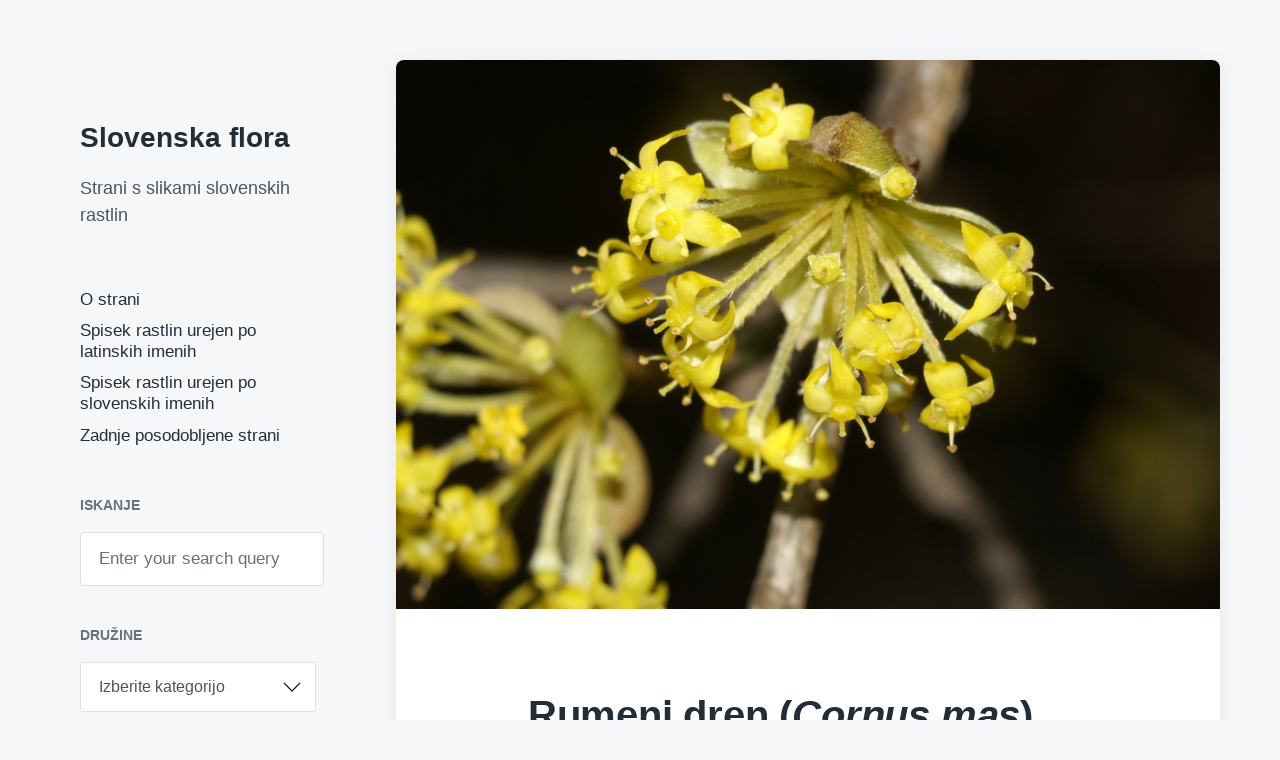

--- FILE ---
content_type: text/html; charset=UTF-8
request_url: https://tecen.si/cornus-mas/
body_size: 64301
content:
<!DOCTYPE html>


<html class="no-js" lang="sl-SI">

	<head>

		<meta http-equiv="content-type" content="text/html" charset="UTF-8" />
		<meta name="viewport" content="width=device-width, initial-scale=1.0" >

		<link rel="profile" href="http://gmpg.org/xfn/11">

		<title>Rumeni dren (Cornus mas) &#8211; Slovenska flora</title>
<meta name='robots' content='max-image-preview:large' />
	<style>img:is([sizes="auto" i], [sizes^="auto," i]) { contain-intrinsic-size: 3000px 1500px }</style>
	<link rel="alternate" type="application/rss+xml" title="Slovenska flora &raquo; Vir" href="https://tecen.si/feed/" />
<link rel="alternate" type="application/rss+xml" title="Slovenska flora &raquo; Vir komentarjev" href="https://tecen.si/comments/feed/" />
<link rel="alternate" type="application/rss+xml" title="Slovenska flora &raquo; Rumeni dren (Cornus mas) Vir komentarjev" href="https://tecen.si/cornus-mas/feed/" />
<script type="text/javascript">
/* <![CDATA[ */
window._wpemojiSettings = {"baseUrl":"https:\/\/s.w.org\/images\/core\/emoji\/16.0.1\/72x72\/","ext":".png","svgUrl":"https:\/\/s.w.org\/images\/core\/emoji\/16.0.1\/svg\/","svgExt":".svg","source":{"concatemoji":"https:\/\/tecen.si\/wp-includes\/js\/wp-emoji-release.min.js?ver=6.8.3"}};
/*! This file is auto-generated */
!function(s,n){var o,i,e;function c(e){try{var t={supportTests:e,timestamp:(new Date).valueOf()};sessionStorage.setItem(o,JSON.stringify(t))}catch(e){}}function p(e,t,n){e.clearRect(0,0,e.canvas.width,e.canvas.height),e.fillText(t,0,0);var t=new Uint32Array(e.getImageData(0,0,e.canvas.width,e.canvas.height).data),a=(e.clearRect(0,0,e.canvas.width,e.canvas.height),e.fillText(n,0,0),new Uint32Array(e.getImageData(0,0,e.canvas.width,e.canvas.height).data));return t.every(function(e,t){return e===a[t]})}function u(e,t){e.clearRect(0,0,e.canvas.width,e.canvas.height),e.fillText(t,0,0);for(var n=e.getImageData(16,16,1,1),a=0;a<n.data.length;a++)if(0!==n.data[a])return!1;return!0}function f(e,t,n,a){switch(t){case"flag":return n(e,"\ud83c\udff3\ufe0f\u200d\u26a7\ufe0f","\ud83c\udff3\ufe0f\u200b\u26a7\ufe0f")?!1:!n(e,"\ud83c\udde8\ud83c\uddf6","\ud83c\udde8\u200b\ud83c\uddf6")&&!n(e,"\ud83c\udff4\udb40\udc67\udb40\udc62\udb40\udc65\udb40\udc6e\udb40\udc67\udb40\udc7f","\ud83c\udff4\u200b\udb40\udc67\u200b\udb40\udc62\u200b\udb40\udc65\u200b\udb40\udc6e\u200b\udb40\udc67\u200b\udb40\udc7f");case"emoji":return!a(e,"\ud83e\udedf")}return!1}function g(e,t,n,a){var r="undefined"!=typeof WorkerGlobalScope&&self instanceof WorkerGlobalScope?new OffscreenCanvas(300,150):s.createElement("canvas"),o=r.getContext("2d",{willReadFrequently:!0}),i=(o.textBaseline="top",o.font="600 32px Arial",{});return e.forEach(function(e){i[e]=t(o,e,n,a)}),i}function t(e){var t=s.createElement("script");t.src=e,t.defer=!0,s.head.appendChild(t)}"undefined"!=typeof Promise&&(o="wpEmojiSettingsSupports",i=["flag","emoji"],n.supports={everything:!0,everythingExceptFlag:!0},e=new Promise(function(e){s.addEventListener("DOMContentLoaded",e,{once:!0})}),new Promise(function(t){var n=function(){try{var e=JSON.parse(sessionStorage.getItem(o));if("object"==typeof e&&"number"==typeof e.timestamp&&(new Date).valueOf()<e.timestamp+604800&&"object"==typeof e.supportTests)return e.supportTests}catch(e){}return null}();if(!n){if("undefined"!=typeof Worker&&"undefined"!=typeof OffscreenCanvas&&"undefined"!=typeof URL&&URL.createObjectURL&&"undefined"!=typeof Blob)try{var e="postMessage("+g.toString()+"("+[JSON.stringify(i),f.toString(),p.toString(),u.toString()].join(",")+"));",a=new Blob([e],{type:"text/javascript"}),r=new Worker(URL.createObjectURL(a),{name:"wpTestEmojiSupports"});return void(r.onmessage=function(e){c(n=e.data),r.terminate(),t(n)})}catch(e){}c(n=g(i,f,p,u))}t(n)}).then(function(e){for(var t in e)n.supports[t]=e[t],n.supports.everything=n.supports.everything&&n.supports[t],"flag"!==t&&(n.supports.everythingExceptFlag=n.supports.everythingExceptFlag&&n.supports[t]);n.supports.everythingExceptFlag=n.supports.everythingExceptFlag&&!n.supports.flag,n.DOMReady=!1,n.readyCallback=function(){n.DOMReady=!0}}).then(function(){return e}).then(function(){var e;n.supports.everything||(n.readyCallback(),(e=n.source||{}).concatemoji?t(e.concatemoji):e.wpemoji&&e.twemoji&&(t(e.twemoji),t(e.wpemoji)))}))}((window,document),window._wpemojiSettings);
/* ]]> */
</script>
<style id='wp-emoji-styles-inline-css' type='text/css'>

	img.wp-smiley, img.emoji {
		display: inline !important;
		border: none !important;
		box-shadow: none !important;
		height: 1em !important;
		width: 1em !important;
		margin: 0 0.07em !important;
		vertical-align: -0.1em !important;
		background: none !important;
		padding: 0 !important;
	}
</style>
<link rel='stylesheet' id='wp-block-library-css' href='https://tecen.si/wp-includes/css/dist/block-library/style.min.css?ver=6.8.3' type='text/css' media='all' />
<style id='classic-theme-styles-inline-css' type='text/css'>
/*! This file is auto-generated */
.wp-block-button__link{color:#fff;background-color:#32373c;border-radius:9999px;box-shadow:none;text-decoration:none;padding:calc(.667em + 2px) calc(1.333em + 2px);font-size:1.125em}.wp-block-file__button{background:#32373c;color:#fff;text-decoration:none}
</style>
<style id='global-styles-inline-css' type='text/css'>
:root{--wp--preset--aspect-ratio--square: 1;--wp--preset--aspect-ratio--4-3: 4/3;--wp--preset--aspect-ratio--3-4: 3/4;--wp--preset--aspect-ratio--3-2: 3/2;--wp--preset--aspect-ratio--2-3: 2/3;--wp--preset--aspect-ratio--16-9: 16/9;--wp--preset--aspect-ratio--9-16: 9/16;--wp--preset--color--black: #232D37;--wp--preset--color--cyan-bluish-gray: #abb8c3;--wp--preset--color--white: #FFF;--wp--preset--color--pale-pink: #f78da7;--wp--preset--color--vivid-red: #cf2e2e;--wp--preset--color--luminous-vivid-orange: #ff6900;--wp--preset--color--luminous-vivid-amber: #fcb900;--wp--preset--color--light-green-cyan: #7bdcb5;--wp--preset--color--vivid-green-cyan: #00d084;--wp--preset--color--pale-cyan-blue: #8ed1fc;--wp--preset--color--vivid-cyan-blue: #0693e3;--wp--preset--color--vivid-purple: #9b51e0;--wp--preset--color--darkest-gray: #4B555F;--wp--preset--color--darker-gray: #69737D;--wp--preset--color--gray: #9BA5AF;--wp--preset--color--light-gray: #DCDFE2;--wp--preset--color--lightest-gray: #E6E9EC;--wp--preset--gradient--vivid-cyan-blue-to-vivid-purple: linear-gradient(135deg,rgba(6,147,227,1) 0%,rgb(155,81,224) 100%);--wp--preset--gradient--light-green-cyan-to-vivid-green-cyan: linear-gradient(135deg,rgb(122,220,180) 0%,rgb(0,208,130) 100%);--wp--preset--gradient--luminous-vivid-amber-to-luminous-vivid-orange: linear-gradient(135deg,rgba(252,185,0,1) 0%,rgba(255,105,0,1) 100%);--wp--preset--gradient--luminous-vivid-orange-to-vivid-red: linear-gradient(135deg,rgba(255,105,0,1) 0%,rgb(207,46,46) 100%);--wp--preset--gradient--very-light-gray-to-cyan-bluish-gray: linear-gradient(135deg,rgb(238,238,238) 0%,rgb(169,184,195) 100%);--wp--preset--gradient--cool-to-warm-spectrum: linear-gradient(135deg,rgb(74,234,220) 0%,rgb(151,120,209) 20%,rgb(207,42,186) 40%,rgb(238,44,130) 60%,rgb(251,105,98) 80%,rgb(254,248,76) 100%);--wp--preset--gradient--blush-light-purple: linear-gradient(135deg,rgb(255,206,236) 0%,rgb(152,150,240) 100%);--wp--preset--gradient--blush-bordeaux: linear-gradient(135deg,rgb(254,205,165) 0%,rgb(254,45,45) 50%,rgb(107,0,62) 100%);--wp--preset--gradient--luminous-dusk: linear-gradient(135deg,rgb(255,203,112) 0%,rgb(199,81,192) 50%,rgb(65,88,208) 100%);--wp--preset--gradient--pale-ocean: linear-gradient(135deg,rgb(255,245,203) 0%,rgb(182,227,212) 50%,rgb(51,167,181) 100%);--wp--preset--gradient--electric-grass: linear-gradient(135deg,rgb(202,248,128) 0%,rgb(113,206,126) 100%);--wp--preset--gradient--midnight: linear-gradient(135deg,rgb(2,3,129) 0%,rgb(40,116,252) 100%);--wp--preset--font-size--small: 16px;--wp--preset--font-size--medium: 20px;--wp--preset--font-size--large: 24px;--wp--preset--font-size--x-large: 42px;--wp--preset--font-size--normal: 19px;--wp--preset--font-size--larger: 32px;--wp--preset--spacing--20: 0.44rem;--wp--preset--spacing--30: 0.67rem;--wp--preset--spacing--40: 1rem;--wp--preset--spacing--50: 1.5rem;--wp--preset--spacing--60: 2.25rem;--wp--preset--spacing--70: 3.38rem;--wp--preset--spacing--80: 5.06rem;--wp--preset--shadow--natural: 6px 6px 9px rgba(0, 0, 0, 0.2);--wp--preset--shadow--deep: 12px 12px 50px rgba(0, 0, 0, 0.4);--wp--preset--shadow--sharp: 6px 6px 0px rgba(0, 0, 0, 0.2);--wp--preset--shadow--outlined: 6px 6px 0px -3px rgba(255, 255, 255, 1), 6px 6px rgba(0, 0, 0, 1);--wp--preset--shadow--crisp: 6px 6px 0px rgba(0, 0, 0, 1);}:where(.is-layout-flex){gap: 0.5em;}:where(.is-layout-grid){gap: 0.5em;}body .is-layout-flex{display: flex;}.is-layout-flex{flex-wrap: wrap;align-items: center;}.is-layout-flex > :is(*, div){margin: 0;}body .is-layout-grid{display: grid;}.is-layout-grid > :is(*, div){margin: 0;}:where(.wp-block-columns.is-layout-flex){gap: 2em;}:where(.wp-block-columns.is-layout-grid){gap: 2em;}:where(.wp-block-post-template.is-layout-flex){gap: 1.25em;}:where(.wp-block-post-template.is-layout-grid){gap: 1.25em;}.has-black-color{color: var(--wp--preset--color--black) !important;}.has-cyan-bluish-gray-color{color: var(--wp--preset--color--cyan-bluish-gray) !important;}.has-white-color{color: var(--wp--preset--color--white) !important;}.has-pale-pink-color{color: var(--wp--preset--color--pale-pink) !important;}.has-vivid-red-color{color: var(--wp--preset--color--vivid-red) !important;}.has-luminous-vivid-orange-color{color: var(--wp--preset--color--luminous-vivid-orange) !important;}.has-luminous-vivid-amber-color{color: var(--wp--preset--color--luminous-vivid-amber) !important;}.has-light-green-cyan-color{color: var(--wp--preset--color--light-green-cyan) !important;}.has-vivid-green-cyan-color{color: var(--wp--preset--color--vivid-green-cyan) !important;}.has-pale-cyan-blue-color{color: var(--wp--preset--color--pale-cyan-blue) !important;}.has-vivid-cyan-blue-color{color: var(--wp--preset--color--vivid-cyan-blue) !important;}.has-vivid-purple-color{color: var(--wp--preset--color--vivid-purple) !important;}.has-black-background-color{background-color: var(--wp--preset--color--black) !important;}.has-cyan-bluish-gray-background-color{background-color: var(--wp--preset--color--cyan-bluish-gray) !important;}.has-white-background-color{background-color: var(--wp--preset--color--white) !important;}.has-pale-pink-background-color{background-color: var(--wp--preset--color--pale-pink) !important;}.has-vivid-red-background-color{background-color: var(--wp--preset--color--vivid-red) !important;}.has-luminous-vivid-orange-background-color{background-color: var(--wp--preset--color--luminous-vivid-orange) !important;}.has-luminous-vivid-amber-background-color{background-color: var(--wp--preset--color--luminous-vivid-amber) !important;}.has-light-green-cyan-background-color{background-color: var(--wp--preset--color--light-green-cyan) !important;}.has-vivid-green-cyan-background-color{background-color: var(--wp--preset--color--vivid-green-cyan) !important;}.has-pale-cyan-blue-background-color{background-color: var(--wp--preset--color--pale-cyan-blue) !important;}.has-vivid-cyan-blue-background-color{background-color: var(--wp--preset--color--vivid-cyan-blue) !important;}.has-vivid-purple-background-color{background-color: var(--wp--preset--color--vivid-purple) !important;}.has-black-border-color{border-color: var(--wp--preset--color--black) !important;}.has-cyan-bluish-gray-border-color{border-color: var(--wp--preset--color--cyan-bluish-gray) !important;}.has-white-border-color{border-color: var(--wp--preset--color--white) !important;}.has-pale-pink-border-color{border-color: var(--wp--preset--color--pale-pink) !important;}.has-vivid-red-border-color{border-color: var(--wp--preset--color--vivid-red) !important;}.has-luminous-vivid-orange-border-color{border-color: var(--wp--preset--color--luminous-vivid-orange) !important;}.has-luminous-vivid-amber-border-color{border-color: var(--wp--preset--color--luminous-vivid-amber) !important;}.has-light-green-cyan-border-color{border-color: var(--wp--preset--color--light-green-cyan) !important;}.has-vivid-green-cyan-border-color{border-color: var(--wp--preset--color--vivid-green-cyan) !important;}.has-pale-cyan-blue-border-color{border-color: var(--wp--preset--color--pale-cyan-blue) !important;}.has-vivid-cyan-blue-border-color{border-color: var(--wp--preset--color--vivid-cyan-blue) !important;}.has-vivid-purple-border-color{border-color: var(--wp--preset--color--vivid-purple) !important;}.has-vivid-cyan-blue-to-vivid-purple-gradient-background{background: var(--wp--preset--gradient--vivid-cyan-blue-to-vivid-purple) !important;}.has-light-green-cyan-to-vivid-green-cyan-gradient-background{background: var(--wp--preset--gradient--light-green-cyan-to-vivid-green-cyan) !important;}.has-luminous-vivid-amber-to-luminous-vivid-orange-gradient-background{background: var(--wp--preset--gradient--luminous-vivid-amber-to-luminous-vivid-orange) !important;}.has-luminous-vivid-orange-to-vivid-red-gradient-background{background: var(--wp--preset--gradient--luminous-vivid-orange-to-vivid-red) !important;}.has-very-light-gray-to-cyan-bluish-gray-gradient-background{background: var(--wp--preset--gradient--very-light-gray-to-cyan-bluish-gray) !important;}.has-cool-to-warm-spectrum-gradient-background{background: var(--wp--preset--gradient--cool-to-warm-spectrum) !important;}.has-blush-light-purple-gradient-background{background: var(--wp--preset--gradient--blush-light-purple) !important;}.has-blush-bordeaux-gradient-background{background: var(--wp--preset--gradient--blush-bordeaux) !important;}.has-luminous-dusk-gradient-background{background: var(--wp--preset--gradient--luminous-dusk) !important;}.has-pale-ocean-gradient-background{background: var(--wp--preset--gradient--pale-ocean) !important;}.has-electric-grass-gradient-background{background: var(--wp--preset--gradient--electric-grass) !important;}.has-midnight-gradient-background{background: var(--wp--preset--gradient--midnight) !important;}.has-small-font-size{font-size: var(--wp--preset--font-size--small) !important;}.has-medium-font-size{font-size: var(--wp--preset--font-size--medium) !important;}.has-large-font-size{font-size: var(--wp--preset--font-size--large) !important;}.has-x-large-font-size{font-size: var(--wp--preset--font-size--x-large) !important;}
:where(.wp-block-post-template.is-layout-flex){gap: 1.25em;}:where(.wp-block-post-template.is-layout-grid){gap: 1.25em;}
:where(.wp-block-columns.is-layout-flex){gap: 2em;}:where(.wp-block-columns.is-layout-grid){gap: 2em;}
:root :where(.wp-block-pullquote){font-size: 1.5em;line-height: 1.6;}
</style>
<link rel='stylesheet' id='finalTilesGallery_stylesheet-css' href='https://tecen.si/wp-content/plugins/final-tiles-grid-gallery-lite/scripts/ftg.css?ver=3.6.10' type='text/css' media='all' />
<link rel='stylesheet' id='fontawesome_stylesheet-css' href='https://tecen.si/wp-content/plugins/final-tiles-grid-gallery-lite/fonts/font-awesome/css/font-awesome.min.css?ver=6.8.3' type='text/css' media='all' />
<link rel='stylesheet' id='gp-bttp-style-css' href='https://tecen.si/wp-content/plugins/gp-back-to-top/css/gp-bttp.css?ver=2.0' type='text/css' media='all' />
<link rel='stylesheet' id='koji-style-css' href='https://tecen.si/wp-content/themes/koji/style.css?ver=2.1' type='text/css' media='all' />
<script type="text/javascript" src="https://tecen.si/wp-includes/js/jquery/jquery.min.js?ver=3.7.1" id="jquery-core-js"></script>
<script type="text/javascript" src="https://tecen.si/wp-includes/js/jquery/jquery-migrate.min.js?ver=3.4.1" id="jquery-migrate-js"></script>
<link rel="https://api.w.org/" href="https://tecen.si/wp-json/" /><link rel="alternate" title="JSON" type="application/json" href="https://tecen.si/wp-json/wp/v2/posts/8590" /><link rel="EditURI" type="application/rsd+xml" title="RSD" href="https://tecen.si/xmlrpc.php?rsd" />
<meta name="generator" content="WordPress 6.8.3" />
<link rel="canonical" href="https://tecen.si/cornus-mas/" />
<link rel='shortlink' href='https://tecen.si/?p=8590' />
<link rel="alternate" title="oEmbed (JSON)" type="application/json+oembed" href="https://tecen.si/wp-json/oembed/1.0/embed?url=https%3A%2F%2Ftecen.si%2Fcornus-mas%2F" />
<link rel="alternate" title="oEmbed (XML)" type="text/xml+oembed" href="https://tecen.si/wp-json/oembed/1.0/embed?url=https%3A%2F%2Ftecen.si%2Fcornus-mas%2F&#038;format=xml" />
<!-- Analytics by WP Statistics - https://wp-statistics.com -->
		<script>document.documentElement.className = document.documentElement.className.replace( 'no-js', 'js' );</script>
		<link rel="icon" href="https://tecen.si/wp-content/uploads/cropped-20200821_145100_v2-32x32.jpg" sizes="32x32" />
<link rel="icon" href="https://tecen.si/wp-content/uploads/cropped-20200821_145100_v2-192x192.jpg" sizes="192x192" />
<link rel="apple-touch-icon" href="https://tecen.si/wp-content/uploads/cropped-20200821_145100_v2-180x180.jpg" />
<meta name="msapplication-TileImage" content="https://tecen.si/wp-content/uploads/cropped-20200821_145100_v2-270x270.jpg" />

	</head>

	<body class="wp-singular post-template-default single single-post postid-8590 single-format-standard wp-theme-koji pagination-type-scroll has-post-thumbnail">

		
		<div id="site-wrapper">

			<header id="site-header" role="banner">

				<a class="skip-link" href="#site-content">Skip to the content</a>
				<a class="skip-link" href="#main-menu">Skip to the main menu</a>

				<div class="header-top section-inner">

					
						<p class="site-title"><a href="https://tecen.si/">Slovenska flora</a></p>

					
					<button type="button" aria-pressed="false" class="toggle nav-toggle" data-toggle-target=".mobile-menu-wrapper" data-toggle-scroll-lock="true" data-toggle-attribute="">
						<label>
							<span class="show">Menu</span>
							<span class="hide">Close</span>
						</label>
						<div class="bars">
							<div class="bar"></div>
							<div class="bar"></div>
							<div class="bar"></div>
						</div><!-- .bars -->
					</button><!-- .nav-toggle -->

				</div><!-- .header-top -->

				<div class="header-inner section-inner">

					<div class="header-inner-top">

						
							<p class="site-description">Strani s slikami slovenskih rastlin</p>

						
						<ul class="site-nav reset-list-style" id="main-menu" role="navigation">
							<li class="page_item page-item-1594"><a href="https://tecen.si/o-strani/">O strani</a></li>
<li class="page_item page-item-13462"><a href="https://tecen.si/spisek-rastlin-urejen-po-latinskih-imenih/">Spisek rastlin urejen po latinskih imenih</a></li>
<li class="page_item page-item-13464"><a href="https://tecen.si/spisek-rastlin-urejen-po-slovenskih-imenih/">Spisek rastlin urejen po slovenskih imenih</a></li>
<li class="page_item page-item-12635"><a href="https://tecen.si/zadnje-posodobljene-strani/">Zadnje posodobljene strani</a></li>
						</ul>

						
							<div class="sidebar-widgets">
								<div id="search-2" class="widget widget_search"><div class="widget-content"><h2 class="widget-title">Iskanje</h2>
<form role="search" method="get" class="search-form" action="https://tecen.si/">
	<label for="search-form-6970cf4ebad0b">
		<span class="screen-reader-text">Search for:</span>
		<img aria-hidden="true" src="https://tecen.si/wp-content/themes/koji/assets/images/icons/spyglass.svg" />
	</label>
	<input type="search" id="search-form-6970cf4ebad0b" class="search-field" placeholder="Enter your search query" value="" name="s" />
	<button type="submit" class="search-submit screen-reader-text">Search</button>
</form>
</div><div class="clear"></div></div><div id="categories-2" class="widget widget_categories"><div class="widget-content"><h2 class="widget-title">Družine</h2><form action="https://tecen.si" method="get"><label class="screen-reader-text" for="cat">Družine</label><select  name='cat' id='cat' class='postform'>
	<option value='-1'>Izberite kategorijo</option>
	<option class="level-0" value="140">Beluševke (Asparagaceae)&nbsp;&nbsp;(4)</option>
	<option class="level-0" value="54">Bezgovke (Sambucaceae)&nbsp;&nbsp;(5)</option>
	<option class="level-0" value="110">Bljuščevke (Dioscoreaceae)&nbsp;&nbsp;(1)</option>
	<option class="level-0" value="145">Bodikovke (Aquifoliaceae)&nbsp;&nbsp;(1)</option>
	<option class="level-0" value="76">Borovke (Pinaceae)&nbsp;&nbsp;(4)</option>
	<option class="level-0" value="132">Brezovke (Betulaceae)&nbsp;&nbsp;(1)</option>
	<option class="level-0" value="57">Broščevke (Rubiaceae)&nbsp;&nbsp;(14)</option>
	<option class="level-0" value="120">Brškinovke (Cisctaceae)&nbsp;&nbsp;(2)</option>
	<option class="level-0" value="143">Bršljanovke (Araliaceae)&nbsp;&nbsp;(1)</option>
	<option class="level-0" value="113">Bučevke (Cucurbitaceae)&nbsp;&nbsp;(1)</option>
	<option class="level-0" value="133">Češminovke (Berberidaceae)&nbsp;&nbsp;(1)</option>
	<option class="level-0" value="89">Čmerikovke (Melanthiaceae)&nbsp;&nbsp;(3)</option>
	<option class="level-0" value="48">Črnobinovke (Scrophulariaceae)&nbsp;&nbsp;(45)</option>
	<option class="level-0" value="80">Deteljičevke (Oxalidaceae)&nbsp;&nbsp;(2)</option>
	<option class="level-0" value="116">Drenovke (Cornaceae)&nbsp;&nbsp;(2)</option>
	<option class="level-0" value="69">Dresnovke (Polygonaceae)&nbsp;&nbsp;(11)</option>
	<option class="level-0" value="138">Glistovničevke (Aspidiaceae)&nbsp;&nbsp;(3)</option>
	<option class="level-0" value="71">Grebenuševke (Polygalaceae)&nbsp;&nbsp;(4)</option>
	<option class="level-0" value="100">Hijacintovke (Hyacinthaceae)&nbsp;&nbsp;(8)</option>
	<option class="level-0" value="98">Irisovke (Iridaceae)&nbsp;&nbsp;(10)</option>
	<option class="level-0" value="68">Jegličevke (Primulaceae)&nbsp;&nbsp;(21)</option>
	<option class="level-0" value="84">Kačjejezikovke (Ophioglossaceae)&nbsp;&nbsp;(1)</option>
	<option class="level-0" value="144">Kačnikovke (Araceae)&nbsp;&nbsp;(2)</option>
	<option class="level-0" value="51">Kamnokrečevke (Saxifragaceae)&nbsp;&nbsp;(19)</option>
	<option class="level-0" value="63">Katančevke (Resedaceae)&nbsp;&nbsp;(1)</option>
	<option class="level-0" value="123">Klinčnice (Caryophyllaceae)&nbsp;&nbsp;(31)</option>
	<option class="level-0" value="45">Kločkovke (Staphyleaceae)&nbsp;&nbsp;(1)</option>
	<option class="level-0" value="147">Kobulnice (Apiaceae)&nbsp;&nbsp;(21)</option>
	<option class="level-0" value="125">Konopljevke (Cannabaceae)&nbsp;&nbsp;(1)</option>
	<option class="level-0" value="38">Koprivovke (Urticaceae)&nbsp;&nbsp;(2)</option>
	<option class="level-0" value="124">Kovačnikovke (Caprifoliaceae)&nbsp;&nbsp;(4)</option>
	<option class="level-0" value="99">Krčničevke (Hypericaceae)&nbsp;&nbsp;(4)</option>
	<option class="level-0" value="62">Krhlikovke (Rhamnaceae)&nbsp;&nbsp;(2)</option>
	<option class="level-0" value="127">Križnice (Brassicaceae)&nbsp;&nbsp;(29)</option>
	<option class="level-0" value="42">Krpačevke (Thelypteridaceae)&nbsp;&nbsp;(1)</option>
	<option class="level-0" value="91">Krvenkovke (Lythraceae)&nbsp;&nbsp;(1)</option>
	<option class="level-0" value="102">Krvomočničevke (Geraniaceae)&nbsp;&nbsp;(10)</option>
	<option class="level-0" value="82">Kukavičevke (Orchidaceae)&nbsp;&nbsp;(49)</option>
	<option class="level-0" value="53">Lanikovke (Santalaceae)&nbsp;&nbsp;(2)</option>
	<option class="level-0" value="93">Lanovke (Linaceae)&nbsp;&nbsp;(4)</option>
	<option class="level-0" value="115">Leskovke (Corylaceae)&nbsp;&nbsp;(1)</option>
	<option class="level-0" value="94">Lilijevke (Liliaceae)&nbsp;&nbsp;(8)</option>
	<option class="level-0" value="92">Lisičjakovke (Lycopodiaceae)&nbsp;&nbsp;(1)</option>
	<option class="level-0" value="151">Lukovke (Alliaceae)&nbsp;&nbsp;(12)</option>
	<option class="level-0" value="78">Makovke (Papaveraceae)&nbsp;&nbsp;(4)</option>
	<option class="level-0" value="95">Mešinkovke (Lentibulariaceae)&nbsp;&nbsp;(4)</option>
	<option class="level-0" value="105">Metuljnice (Fabaceae)&nbsp;&nbsp;(35)</option>
	<option class="level-0" value="106">Mlečkovke (Euphorbiaceae)&nbsp;&nbsp;(9)</option>
	<option class="level-0" value="101">Mračiečevke (Globulariaceae)&nbsp;&nbsp;(3)</option>
	<option class="level-0" value="88">Mrzličevke (Menyantheceae)&nbsp;&nbsp;(1)</option>
	<option class="level-0" value="149">Narcisovke (Amarylidaceae)&nbsp;&nbsp;(5)</option>
	<option class="level-0" value="135">Nebinovke (Asteraceae)&nbsp;&nbsp;(70)</option>
	<option class="level-0" value="134">Nedotikovke (Balsamiacea)&nbsp;&nbsp;(4)</option>
	<option class="level-0" value="86">Oljkovke (Oleaceae)&nbsp;&nbsp;(1)</option>
	<option class="level-0" value="2">Omelovke (Viscaceae)&nbsp;&nbsp;(2)</option>
	<option class="level-0" value="111">Ostričevke (Cyperaceae)&nbsp;&nbsp;(2)</option>
	<option class="level-0" value="146">Pasjestrupovke (Apocynaceae)&nbsp;&nbsp;(1)</option>
	<option class="level-0" value="74">Pečnikovke (Plumbaginaceae)&nbsp;&nbsp;(1)</option>
	<option class="level-0" value="119">Podleskovke (Colchiaceae)&nbsp;&nbsp;(1)</option>
	<option class="level-0" value="142">Podraščevke (Aristolochiaceae)&nbsp;&nbsp;(3)</option>
	<option class="level-0" value="81">Pojalnikovke (Orobanchaceae)&nbsp;&nbsp;(2)</option>
	<option class="level-0" value="152">Porečnikovke (Alismataceae)&nbsp;&nbsp;(1)</option>
	<option class="level-0" value="79">Potonikovke (Paeoniaceae)&nbsp;&nbsp;(1)</option>
	<option class="level-0" value="112">Predeničevke (Cuscutaceae)&nbsp;&nbsp;(1)</option>
	<option class="level-0" value="121">Radičevke (Cichoriaceae)&nbsp;&nbsp;(19)</option>
	<option class="level-0" value="46">Razhudnikovke (Solanaceae)&nbsp;&nbsp;(6)</option>
	<option class="level-0" value="131">Rebrenjačevke (Blechnaceae)&nbsp;&nbsp;(1)</option>
	<option class="level-0" value="108">Rosikovke (Droseracea)&nbsp;&nbsp;(2)</option>
	<option class="level-0" value="104">Rosničevke (Fumariaceae)&nbsp;&nbsp;(3)</option>
	<option class="level-0" value="58">Rožnice (Rosaceae)&nbsp;&nbsp;(40)</option>
	<option class="level-0" value="148">Rujevke (Anacardiaceae)&nbsp;&nbsp;(1)</option>
	<option class="level-0" value="56">Rutičevke (Rutaceae)&nbsp;&nbsp;(2)</option>
	<option class="level-0" value="77">Samoperkovke (Parnassiaceae)&nbsp;&nbsp;(1)</option>
	<option class="level-0" value="87">Samovratčevke (Monotropaceae)&nbsp;&nbsp;(1)</option>
	<option class="level-0" value="117">Slakovke (Convolvulaceae)&nbsp;&nbsp;(2)</option>
	<option class="level-0" value="90">Slezenovke (Malvaceae)&nbsp;&nbsp;(4)</option>
	<option class="level-0" value="32">Sporiševke (Verbenaceae)&nbsp;&nbsp;(1)</option>
	<option class="level-0" value="130">Srkholistovke (Borangiaceae)&nbsp;&nbsp;(13)</option>
	<option class="level-0" value="137">Sršajevke (Aspleniaceae)&nbsp;&nbsp;(4)</option>
	<option class="level-0" value="85">Svetlinovke (Onagraceae)&nbsp;&nbsp;(7)</option>
	<option class="level-0" value="141">Svilničevke (Asclepiadaceae)&nbsp;&nbsp;(1)</option>
	<option class="level-0" value="103">Sviščevke (Gentianaceae)&nbsp;&nbsp;(25)</option>
	<option class="level-0" value="109">Ščetičevke (Dipsacaceae)&nbsp;&nbsp;(12)</option>
	<option class="level-0" value="150">Ščirovke (Amaranthaceae)&nbsp;&nbsp;(1)</option>
	<option class="level-0" value="118">Šmarničevke (Convallariaceae)&nbsp;&nbsp;(5)</option>
	<option class="level-0" value="34">Špajkovke (Valerinaceae)&nbsp;&nbsp;(9)</option>
	<option class="level-0" value="43">Tisovke (Taxaceae)&nbsp;&nbsp;(1)</option>
	<option class="level-0" value="114">Tolstičevke (Crassulaceae)&nbsp;&nbsp;(10)</option>
	<option class="level-0" value="67">Tolščakovke (Purtulacaceae)&nbsp;&nbsp;(1)</option>
	<option class="level-0" value="73">Trave (Poaceae)&nbsp;&nbsp;(1)</option>
	<option class="level-0" value="122">Trdoleskovke (Celastraceae)&nbsp;&nbsp;(3)</option>
	<option class="level-0" value="39">Trilistovke (Trilliaceae)&nbsp;&nbsp;(1)</option>
	<option class="level-0" value="97">Trirogljevke (Juncaginacee)&nbsp;&nbsp;(1)</option>
	<option class="level-0" value="75">Trpotčevke (Plantaginaceae)&nbsp;&nbsp;(5)</option>
	<option class="level-0" value="96">Ustnatice (Lamiaceae)&nbsp;&nbsp;(33)</option>
	<option class="level-0" value="16">Vijoličevke (Violaceae)&nbsp;&nbsp;(9)</option>
	<option class="level-0" value="40">Volčinovke (Thymelaceae)&nbsp;&nbsp;(6)</option>
	<option class="level-0" value="55">Vrbovke (Salicaceae)&nbsp;&nbsp;(1)</option>
	<option class="level-0" value="107">Vresovke (Ericaceae)&nbsp;&nbsp;(8)</option>
	<option class="level-0" value="66">Zelenkovke (Pyrolaceae)&nbsp;&nbsp;(4)</option>
	<option class="level-0" value="64">Zlatičevke (Ranunculaceae)&nbsp;&nbsp;(41)</option>
	<option class="level-0" value="139">Zlatokorenovke (Asphodelaceae)&nbsp;&nbsp;(3)</option>
	<option class="level-0" value="126">Zvončičevke (Campanulaceae)&nbsp;&nbsp;(23)</option>
</select>
</form><script type="text/javascript">
/* <![CDATA[ */

(function() {
	var dropdown = document.getElementById( "cat" );
	function onCatChange() {
		if ( dropdown.options[ dropdown.selectedIndex ].value > 0 ) {
			dropdown.parentNode.submit();
		}
	}
	dropdown.onchange = onCatChange;
})();

/* ]]> */
</script>
</div><div class="clear"></div></div><div id="nav_menu-2" class="widget widget_nav_menu"><div class="widget-content"><h2 class="widget-title">Čas cvetenja</h2><div class="menu-cas-cvetenja-container"><ul id="menu-cas-cvetenja" class="menu"><li id="menu-item-2239" class="menu-item menu-item-type-taxonomy menu-item-object-post_tag menu-item-2239"><a href="https://tecen.si/tag/januar/">januar</a></li>
<li id="menu-item-903" class="menu-item menu-item-type-taxonomy menu-item-object-post_tag menu-item-903"><a href="https://tecen.si/tag/februar/">februar</a></li>
<li id="menu-item-907" class="menu-item menu-item-type-taxonomy menu-item-object-post_tag menu-item-907"><a href="https://tecen.si/tag/marec/">marec</a></li>
<li id="menu-item-901" class="menu-item menu-item-type-taxonomy menu-item-object-post_tag menu-item-901"><a href="https://tecen.si/tag/april/">april</a></li>
<li id="menu-item-906" class="menu-item menu-item-type-taxonomy menu-item-object-post_tag menu-item-906"><a href="https://tecen.si/tag/maj/">maj</a></li>
<li id="menu-item-905" class="menu-item menu-item-type-taxonomy menu-item-object-post_tag menu-item-905"><a href="https://tecen.si/tag/junij/">junij</a></li>
<li id="menu-item-904" class="menu-item menu-item-type-taxonomy menu-item-object-post_tag menu-item-904"><a href="https://tecen.si/tag/julij/">julij</a></li>
<li id="menu-item-902" class="menu-item menu-item-type-taxonomy menu-item-object-post_tag menu-item-902"><a href="https://tecen.si/tag/august/">august</a></li>
<li id="menu-item-909" class="menu-item menu-item-type-taxonomy menu-item-object-post_tag menu-item-909"><a href="https://tecen.si/tag/september/">september</a></li>
<li id="menu-item-908" class="menu-item menu-item-type-taxonomy menu-item-object-post_tag menu-item-908"><a href="https://tecen.si/tag/oktober/">oktober</a></li>
<li id="menu-item-5171" class="menu-item menu-item-type-taxonomy menu-item-object-post_tag menu-item-5171"><a href="https://tecen.si/tag/november/">november</a></li>
<li id="menu-item-5170" class="menu-item menu-item-type-taxonomy menu-item-object-post_tag menu-item-5170"><a href="https://tecen.si/tag/december/">december</a></li>
</ul></div></div><div class="clear"></div></div><div id="nav_menu-3" class="widget widget_nav_menu"><div class="widget-content"><h2 class="widget-title">Barva cveta</h2><div class="menu-barva-cveta-container"><ul id="menu-barva-cveta" class="menu"><li id="menu-item-752" class="menu-item menu-item-type-taxonomy menu-item-object-post_tag menu-item-752"><a href="https://tecen.si/tag/bela/">bela</a></li>
<li id="menu-item-759" class="menu-item menu-item-type-taxonomy menu-item-object-post_tag menu-item-759"><a href="https://tecen.si/tag/zelena/">zelena</a></li>
<li id="menu-item-757" class="menu-item menu-item-type-taxonomy menu-item-object-post_tag menu-item-757"><a href="https://tecen.si/tag/rumena/">rumena</a></li>
<li id="menu-item-754" class="menu-item menu-item-type-taxonomy menu-item-object-post_tag menu-item-754"><a href="https://tecen.si/tag/oranzna/">oranžna</a></li>
<li id="menu-item-756" class="menu-item menu-item-type-taxonomy menu-item-object-post_tag menu-item-756"><a href="https://tecen.si/tag/roznata/">rožnata</a></li>
<li id="menu-item-755" class="menu-item menu-item-type-taxonomy menu-item-object-post_tag menu-item-755"><a href="https://tecen.si/tag/rdeca/">rdeča</a></li>
<li id="menu-item-758" class="menu-item menu-item-type-taxonomy menu-item-object-post_tag menu-item-758"><a href="https://tecen.si/tag/skrlatna/">škrlatna</a></li>
<li id="menu-item-753" class="menu-item menu-item-type-taxonomy menu-item-object-post_tag menu-item-753"><a href="https://tecen.si/tag/modra/">modra</a></li>
</ul></div></div><div class="clear"></div></div><div id="nav_menu-4" class="widget widget_nav_menu"><div class="widget-content"><div class="menu-razno-container"><ul id="menu-razno" class="menu"><li id="menu-item-1420" class="menu-item menu-item-type-taxonomy menu-item-object-post_tag menu-item-1420"><a href="https://tecen.si/tag/zavarovana/">zavarovana</a></li>
<li id="menu-item-3980" class="menu-item menu-item-type-taxonomy menu-item-object-post_tag menu-item-3980"><a href="https://tecen.si/tag/endemit/">endemit</a></li>
<li id="menu-item-1417" class="menu-item menu-item-type-taxonomy menu-item-object-post_tag menu-item-1417"><a href="https://tecen.si/tag/r/">redka vrsta</a></li>
<li id="menu-item-1419" class="menu-item menu-item-type-taxonomy menu-item-object-post_tag menu-item-1419"><a href="https://tecen.si/tag/v/">ranljiva vrsta</a></li>
<li id="menu-item-1418" class="menu-item menu-item-type-taxonomy menu-item-object-post_tag menu-item-1418"><a href="https://tecen.si/tag/tujerodna/">tujerodna</a></li>
<li id="menu-item-5172" class="menu-item menu-item-type-taxonomy menu-item-object-post_tag menu-item-5172"><a href="https://tecen.si/tag/invazivka/">invazivka</a></li>
</ul></div></div><div class="clear"></div></div>							</div><!-- .sidebar-widgets -->

						
					</div><!-- .header-inner-top -->

					<div class="social-menu-wrapper">

						
							<ul class="social-menu reset-list-style social-icons s-icons">

								
									<li class="search-toggle-wrapper"><button type="button" aria-pressed="false" data-toggle-target=".search-overlay" data-set-focus=".search-overlay .search-field" class="toggle search-toggle"><span class="screen-reader-text">Toggle the search field</span></button></li>

									
							</ul><!-- .social-menu -->

						
					</div><!-- .social-menu-wrapper -->

				</div><!-- .header-inner -->

			</header><!-- #site-header -->

			<div class="mobile-menu-wrapper" aria-expanded="false">

				<div class="mobile-menu section-inner">

					<div class="mobile-menu-top">

						
							<p class="site-description">Strani s slikami slovenskih rastlin</p>

						
						<ul class="site-nav reset-list-style" id="mobile-menu" role="navigation">
							<li class="page_item page-item-1594"><a href="https://tecen.si/o-strani/">O strani</a></li>
<li class="page_item page-item-13462"><a href="https://tecen.si/spisek-rastlin-urejen-po-latinskih-imenih/">Spisek rastlin urejen po latinskih imenih</a></li>
<li class="page_item page-item-13464"><a href="https://tecen.si/spisek-rastlin-urejen-po-slovenskih-imenih/">Spisek rastlin urejen po slovenskih imenih</a></li>
<li class="page_item page-item-12635"><a href="https://tecen.si/zadnje-posodobljene-strani/">Zadnje posodobljene strani</a></li>
						</ul>

						
							<div class="sidebar-widgets">
								<div id="search-2" class="widget widget_search"><div class="widget-content"><h2 class="widget-title">Iskanje</h2>
<form role="search" method="get" class="search-form" action="https://tecen.si/">
	<label for="search-form-6970cf4ec0052">
		<span class="screen-reader-text">Search for:</span>
		<img aria-hidden="true" src="https://tecen.si/wp-content/themes/koji/assets/images/icons/spyglass.svg" />
	</label>
	<input type="search" id="search-form-6970cf4ec0052" class="search-field" placeholder="Enter your search query" value="" name="s" />
	<button type="submit" class="search-submit screen-reader-text">Search</button>
</form>
</div><div class="clear"></div></div><div id="categories-2" class="widget widget_categories"><div class="widget-content"><h2 class="widget-title">Družine</h2><form action="https://tecen.si" method="get"><label class="screen-reader-text" for="categories-dropdown-2">Družine</label><select  name='cat' id='categories-dropdown-2' class='postform'>
	<option value='-1'>Izberite kategorijo</option>
	<option class="level-0" value="140">Beluševke (Asparagaceae)&nbsp;&nbsp;(4)</option>
	<option class="level-0" value="54">Bezgovke (Sambucaceae)&nbsp;&nbsp;(5)</option>
	<option class="level-0" value="110">Bljuščevke (Dioscoreaceae)&nbsp;&nbsp;(1)</option>
	<option class="level-0" value="145">Bodikovke (Aquifoliaceae)&nbsp;&nbsp;(1)</option>
	<option class="level-0" value="76">Borovke (Pinaceae)&nbsp;&nbsp;(4)</option>
	<option class="level-0" value="132">Brezovke (Betulaceae)&nbsp;&nbsp;(1)</option>
	<option class="level-0" value="57">Broščevke (Rubiaceae)&nbsp;&nbsp;(14)</option>
	<option class="level-0" value="120">Brškinovke (Cisctaceae)&nbsp;&nbsp;(2)</option>
	<option class="level-0" value="143">Bršljanovke (Araliaceae)&nbsp;&nbsp;(1)</option>
	<option class="level-0" value="113">Bučevke (Cucurbitaceae)&nbsp;&nbsp;(1)</option>
	<option class="level-0" value="133">Češminovke (Berberidaceae)&nbsp;&nbsp;(1)</option>
	<option class="level-0" value="89">Čmerikovke (Melanthiaceae)&nbsp;&nbsp;(3)</option>
	<option class="level-0" value="48">Črnobinovke (Scrophulariaceae)&nbsp;&nbsp;(45)</option>
	<option class="level-0" value="80">Deteljičevke (Oxalidaceae)&nbsp;&nbsp;(2)</option>
	<option class="level-0" value="116">Drenovke (Cornaceae)&nbsp;&nbsp;(2)</option>
	<option class="level-0" value="69">Dresnovke (Polygonaceae)&nbsp;&nbsp;(11)</option>
	<option class="level-0" value="138">Glistovničevke (Aspidiaceae)&nbsp;&nbsp;(3)</option>
	<option class="level-0" value="71">Grebenuševke (Polygalaceae)&nbsp;&nbsp;(4)</option>
	<option class="level-0" value="100">Hijacintovke (Hyacinthaceae)&nbsp;&nbsp;(8)</option>
	<option class="level-0" value="98">Irisovke (Iridaceae)&nbsp;&nbsp;(10)</option>
	<option class="level-0" value="68">Jegličevke (Primulaceae)&nbsp;&nbsp;(21)</option>
	<option class="level-0" value="84">Kačjejezikovke (Ophioglossaceae)&nbsp;&nbsp;(1)</option>
	<option class="level-0" value="144">Kačnikovke (Araceae)&nbsp;&nbsp;(2)</option>
	<option class="level-0" value="51">Kamnokrečevke (Saxifragaceae)&nbsp;&nbsp;(19)</option>
	<option class="level-0" value="63">Katančevke (Resedaceae)&nbsp;&nbsp;(1)</option>
	<option class="level-0" value="123">Klinčnice (Caryophyllaceae)&nbsp;&nbsp;(31)</option>
	<option class="level-0" value="45">Kločkovke (Staphyleaceae)&nbsp;&nbsp;(1)</option>
	<option class="level-0" value="147">Kobulnice (Apiaceae)&nbsp;&nbsp;(21)</option>
	<option class="level-0" value="125">Konopljevke (Cannabaceae)&nbsp;&nbsp;(1)</option>
	<option class="level-0" value="38">Koprivovke (Urticaceae)&nbsp;&nbsp;(2)</option>
	<option class="level-0" value="124">Kovačnikovke (Caprifoliaceae)&nbsp;&nbsp;(4)</option>
	<option class="level-0" value="99">Krčničevke (Hypericaceae)&nbsp;&nbsp;(4)</option>
	<option class="level-0" value="62">Krhlikovke (Rhamnaceae)&nbsp;&nbsp;(2)</option>
	<option class="level-0" value="127">Križnice (Brassicaceae)&nbsp;&nbsp;(29)</option>
	<option class="level-0" value="42">Krpačevke (Thelypteridaceae)&nbsp;&nbsp;(1)</option>
	<option class="level-0" value="91">Krvenkovke (Lythraceae)&nbsp;&nbsp;(1)</option>
	<option class="level-0" value="102">Krvomočničevke (Geraniaceae)&nbsp;&nbsp;(10)</option>
	<option class="level-0" value="82">Kukavičevke (Orchidaceae)&nbsp;&nbsp;(49)</option>
	<option class="level-0" value="53">Lanikovke (Santalaceae)&nbsp;&nbsp;(2)</option>
	<option class="level-0" value="93">Lanovke (Linaceae)&nbsp;&nbsp;(4)</option>
	<option class="level-0" value="115">Leskovke (Corylaceae)&nbsp;&nbsp;(1)</option>
	<option class="level-0" value="94">Lilijevke (Liliaceae)&nbsp;&nbsp;(8)</option>
	<option class="level-0" value="92">Lisičjakovke (Lycopodiaceae)&nbsp;&nbsp;(1)</option>
	<option class="level-0" value="151">Lukovke (Alliaceae)&nbsp;&nbsp;(12)</option>
	<option class="level-0" value="78">Makovke (Papaveraceae)&nbsp;&nbsp;(4)</option>
	<option class="level-0" value="95">Mešinkovke (Lentibulariaceae)&nbsp;&nbsp;(4)</option>
	<option class="level-0" value="105">Metuljnice (Fabaceae)&nbsp;&nbsp;(35)</option>
	<option class="level-0" value="106">Mlečkovke (Euphorbiaceae)&nbsp;&nbsp;(9)</option>
	<option class="level-0" value="101">Mračiečevke (Globulariaceae)&nbsp;&nbsp;(3)</option>
	<option class="level-0" value="88">Mrzličevke (Menyantheceae)&nbsp;&nbsp;(1)</option>
	<option class="level-0" value="149">Narcisovke (Amarylidaceae)&nbsp;&nbsp;(5)</option>
	<option class="level-0" value="135">Nebinovke (Asteraceae)&nbsp;&nbsp;(70)</option>
	<option class="level-0" value="134">Nedotikovke (Balsamiacea)&nbsp;&nbsp;(4)</option>
	<option class="level-0" value="86">Oljkovke (Oleaceae)&nbsp;&nbsp;(1)</option>
	<option class="level-0" value="2">Omelovke (Viscaceae)&nbsp;&nbsp;(2)</option>
	<option class="level-0" value="111">Ostričevke (Cyperaceae)&nbsp;&nbsp;(2)</option>
	<option class="level-0" value="146">Pasjestrupovke (Apocynaceae)&nbsp;&nbsp;(1)</option>
	<option class="level-0" value="74">Pečnikovke (Plumbaginaceae)&nbsp;&nbsp;(1)</option>
	<option class="level-0" value="119">Podleskovke (Colchiaceae)&nbsp;&nbsp;(1)</option>
	<option class="level-0" value="142">Podraščevke (Aristolochiaceae)&nbsp;&nbsp;(3)</option>
	<option class="level-0" value="81">Pojalnikovke (Orobanchaceae)&nbsp;&nbsp;(2)</option>
	<option class="level-0" value="152">Porečnikovke (Alismataceae)&nbsp;&nbsp;(1)</option>
	<option class="level-0" value="79">Potonikovke (Paeoniaceae)&nbsp;&nbsp;(1)</option>
	<option class="level-0" value="112">Predeničevke (Cuscutaceae)&nbsp;&nbsp;(1)</option>
	<option class="level-0" value="121">Radičevke (Cichoriaceae)&nbsp;&nbsp;(19)</option>
	<option class="level-0" value="46">Razhudnikovke (Solanaceae)&nbsp;&nbsp;(6)</option>
	<option class="level-0" value="131">Rebrenjačevke (Blechnaceae)&nbsp;&nbsp;(1)</option>
	<option class="level-0" value="108">Rosikovke (Droseracea)&nbsp;&nbsp;(2)</option>
	<option class="level-0" value="104">Rosničevke (Fumariaceae)&nbsp;&nbsp;(3)</option>
	<option class="level-0" value="58">Rožnice (Rosaceae)&nbsp;&nbsp;(40)</option>
	<option class="level-0" value="148">Rujevke (Anacardiaceae)&nbsp;&nbsp;(1)</option>
	<option class="level-0" value="56">Rutičevke (Rutaceae)&nbsp;&nbsp;(2)</option>
	<option class="level-0" value="77">Samoperkovke (Parnassiaceae)&nbsp;&nbsp;(1)</option>
	<option class="level-0" value="87">Samovratčevke (Monotropaceae)&nbsp;&nbsp;(1)</option>
	<option class="level-0" value="117">Slakovke (Convolvulaceae)&nbsp;&nbsp;(2)</option>
	<option class="level-0" value="90">Slezenovke (Malvaceae)&nbsp;&nbsp;(4)</option>
	<option class="level-0" value="32">Sporiševke (Verbenaceae)&nbsp;&nbsp;(1)</option>
	<option class="level-0" value="130">Srkholistovke (Borangiaceae)&nbsp;&nbsp;(13)</option>
	<option class="level-0" value="137">Sršajevke (Aspleniaceae)&nbsp;&nbsp;(4)</option>
	<option class="level-0" value="85">Svetlinovke (Onagraceae)&nbsp;&nbsp;(7)</option>
	<option class="level-0" value="141">Svilničevke (Asclepiadaceae)&nbsp;&nbsp;(1)</option>
	<option class="level-0" value="103">Sviščevke (Gentianaceae)&nbsp;&nbsp;(25)</option>
	<option class="level-0" value="109">Ščetičevke (Dipsacaceae)&nbsp;&nbsp;(12)</option>
	<option class="level-0" value="150">Ščirovke (Amaranthaceae)&nbsp;&nbsp;(1)</option>
	<option class="level-0" value="118">Šmarničevke (Convallariaceae)&nbsp;&nbsp;(5)</option>
	<option class="level-0" value="34">Špajkovke (Valerinaceae)&nbsp;&nbsp;(9)</option>
	<option class="level-0" value="43">Tisovke (Taxaceae)&nbsp;&nbsp;(1)</option>
	<option class="level-0" value="114">Tolstičevke (Crassulaceae)&nbsp;&nbsp;(10)</option>
	<option class="level-0" value="67">Tolščakovke (Purtulacaceae)&nbsp;&nbsp;(1)</option>
	<option class="level-0" value="73">Trave (Poaceae)&nbsp;&nbsp;(1)</option>
	<option class="level-0" value="122">Trdoleskovke (Celastraceae)&nbsp;&nbsp;(3)</option>
	<option class="level-0" value="39">Trilistovke (Trilliaceae)&nbsp;&nbsp;(1)</option>
	<option class="level-0" value="97">Trirogljevke (Juncaginacee)&nbsp;&nbsp;(1)</option>
	<option class="level-0" value="75">Trpotčevke (Plantaginaceae)&nbsp;&nbsp;(5)</option>
	<option class="level-0" value="96">Ustnatice (Lamiaceae)&nbsp;&nbsp;(33)</option>
	<option class="level-0" value="16">Vijoličevke (Violaceae)&nbsp;&nbsp;(9)</option>
	<option class="level-0" value="40">Volčinovke (Thymelaceae)&nbsp;&nbsp;(6)</option>
	<option class="level-0" value="55">Vrbovke (Salicaceae)&nbsp;&nbsp;(1)</option>
	<option class="level-0" value="107">Vresovke (Ericaceae)&nbsp;&nbsp;(8)</option>
	<option class="level-0" value="66">Zelenkovke (Pyrolaceae)&nbsp;&nbsp;(4)</option>
	<option class="level-0" value="64">Zlatičevke (Ranunculaceae)&nbsp;&nbsp;(41)</option>
	<option class="level-0" value="139">Zlatokorenovke (Asphodelaceae)&nbsp;&nbsp;(3)</option>
	<option class="level-0" value="126">Zvončičevke (Campanulaceae)&nbsp;&nbsp;(23)</option>
</select>
</form><script type="text/javascript">
/* <![CDATA[ */

(function() {
	var dropdown = document.getElementById( "categories-dropdown-2" );
	function onCatChange() {
		if ( dropdown.options[ dropdown.selectedIndex ].value > 0 ) {
			dropdown.parentNode.submit();
		}
	}
	dropdown.onchange = onCatChange;
})();

/* ]]> */
</script>
</div><div class="clear"></div></div><div id="nav_menu-2" class="widget widget_nav_menu"><div class="widget-content"><h2 class="widget-title">Čas cvetenja</h2><div class="menu-cas-cvetenja-container"><ul id="menu-cas-cvetenja-1" class="menu"><li class="menu-item menu-item-type-taxonomy menu-item-object-post_tag menu-item-2239"><a href="https://tecen.si/tag/januar/">januar</a></li>
<li class="menu-item menu-item-type-taxonomy menu-item-object-post_tag menu-item-903"><a href="https://tecen.si/tag/februar/">februar</a></li>
<li class="menu-item menu-item-type-taxonomy menu-item-object-post_tag menu-item-907"><a href="https://tecen.si/tag/marec/">marec</a></li>
<li class="menu-item menu-item-type-taxonomy menu-item-object-post_tag menu-item-901"><a href="https://tecen.si/tag/april/">april</a></li>
<li class="menu-item menu-item-type-taxonomy menu-item-object-post_tag menu-item-906"><a href="https://tecen.si/tag/maj/">maj</a></li>
<li class="menu-item menu-item-type-taxonomy menu-item-object-post_tag menu-item-905"><a href="https://tecen.si/tag/junij/">junij</a></li>
<li class="menu-item menu-item-type-taxonomy menu-item-object-post_tag menu-item-904"><a href="https://tecen.si/tag/julij/">julij</a></li>
<li class="menu-item menu-item-type-taxonomy menu-item-object-post_tag menu-item-902"><a href="https://tecen.si/tag/august/">august</a></li>
<li class="menu-item menu-item-type-taxonomy menu-item-object-post_tag menu-item-909"><a href="https://tecen.si/tag/september/">september</a></li>
<li class="menu-item menu-item-type-taxonomy menu-item-object-post_tag menu-item-908"><a href="https://tecen.si/tag/oktober/">oktober</a></li>
<li class="menu-item menu-item-type-taxonomy menu-item-object-post_tag menu-item-5171"><a href="https://tecen.si/tag/november/">november</a></li>
<li class="menu-item menu-item-type-taxonomy menu-item-object-post_tag menu-item-5170"><a href="https://tecen.si/tag/december/">december</a></li>
</ul></div></div><div class="clear"></div></div><div id="nav_menu-3" class="widget widget_nav_menu"><div class="widget-content"><h2 class="widget-title">Barva cveta</h2><div class="menu-barva-cveta-container"><ul id="menu-barva-cveta-1" class="menu"><li class="menu-item menu-item-type-taxonomy menu-item-object-post_tag menu-item-752"><a href="https://tecen.si/tag/bela/">bela</a></li>
<li class="menu-item menu-item-type-taxonomy menu-item-object-post_tag menu-item-759"><a href="https://tecen.si/tag/zelena/">zelena</a></li>
<li class="menu-item menu-item-type-taxonomy menu-item-object-post_tag menu-item-757"><a href="https://tecen.si/tag/rumena/">rumena</a></li>
<li class="menu-item menu-item-type-taxonomy menu-item-object-post_tag menu-item-754"><a href="https://tecen.si/tag/oranzna/">oranžna</a></li>
<li class="menu-item menu-item-type-taxonomy menu-item-object-post_tag menu-item-756"><a href="https://tecen.si/tag/roznata/">rožnata</a></li>
<li class="menu-item menu-item-type-taxonomy menu-item-object-post_tag menu-item-755"><a href="https://tecen.si/tag/rdeca/">rdeča</a></li>
<li class="menu-item menu-item-type-taxonomy menu-item-object-post_tag menu-item-758"><a href="https://tecen.si/tag/skrlatna/">škrlatna</a></li>
<li class="menu-item menu-item-type-taxonomy menu-item-object-post_tag menu-item-753"><a href="https://tecen.si/tag/modra/">modra</a></li>
</ul></div></div><div class="clear"></div></div><div id="nav_menu-4" class="widget widget_nav_menu"><div class="widget-content"><div class="menu-razno-container"><ul id="menu-razno-1" class="menu"><li class="menu-item menu-item-type-taxonomy menu-item-object-post_tag menu-item-1420"><a href="https://tecen.si/tag/zavarovana/">zavarovana</a></li>
<li class="menu-item menu-item-type-taxonomy menu-item-object-post_tag menu-item-3980"><a href="https://tecen.si/tag/endemit/">endemit</a></li>
<li class="menu-item menu-item-type-taxonomy menu-item-object-post_tag menu-item-1417"><a href="https://tecen.si/tag/r/">redka vrsta</a></li>
<li class="menu-item menu-item-type-taxonomy menu-item-object-post_tag menu-item-1419"><a href="https://tecen.si/tag/v/">ranljiva vrsta</a></li>
<li class="menu-item menu-item-type-taxonomy menu-item-object-post_tag menu-item-1418"><a href="https://tecen.si/tag/tujerodna/">tujerodna</a></li>
<li class="menu-item menu-item-type-taxonomy menu-item-object-post_tag menu-item-5172"><a href="https://tecen.si/tag/invazivka/">invazivka</a></li>
</ul></div></div><div class="clear"></div></div>							</div><!-- .sidebar-widgets -->

						
					</div><!-- .mobile-menu-top -->

					<div class="social-menu-wrapper">

						
							<ul class="social-menu reset-list-style social-icons s-icons mobile">

								
									<li class="search-toggle-wrapper"><button type="button" aria-pressed="false" data-toggle-target=".search-overlay" data-set-focus=".search-overlay .search-field" class="toggle search-toggle"><span class="screen-reader-text">Toggle the search field</span></button></li>

									
							</ul><!-- .social-menu -->

						
					</div><!-- .social-menu-wrapper -->

				</div><!-- .mobile-menu -->

			</div><!-- .mobile-menu-wrapper -->

			
				<div class="search-overlay cover-modal" aria-expanded="false">

					<div class="section-inner search-overlay-form-wrapper">
						
<form role="search" method="get" class="search-form" action="https://tecen.si/">
	<label for="search-form-6970cf4ec1416">
		<span class="screen-reader-text">Search for:</span>
		<img aria-hidden="true" src="https://tecen.si/wp-content/themes/koji/assets/images/icons/spyglass.svg" />
	</label>
	<input type="search" id="search-form-6970cf4ec1416" class="search-field" placeholder="Enter your search query" value="" name="s" />
	<button type="submit" class="search-submit screen-reader-text">Search</button>
</form>
					</div><!-- .section-inner -->

					<button type="button" class="toggle search-untoggle" data-toggle-target=".search-overlay" data-set-focus=".search-toggle:visible">
						<div class="search-untoggle-inner">
							<img aria-hidden="true" src="https://tecen.si/wp-content/themes/koji/assets/images/icons/cross.svg" />
						</div>
						<span class="screen-reader-text">Hide the search overlay</span>
					</button><!-- .search-untoggle -->

				</div><!-- .search-overlay -->

			
<main id="site-content" role="main">

	<article class="single-container bg-color-white post-8590 post type-post status-publish format-standard has-post-thumbnail hentry category-cornaceae tag-april tag-drevo tag-grm tag-marec tag-rumena tag-slovenija has-thumbnail" id="post-8590">

	
		<div class="featured-media">

			<img width="900" height="599" src="https://tecen.si/wp-content/uploads/2019/12/cornus_mas_PID972-1.jpg" class="attachment-post-thumbnail size-post-thumbnail wp-post-image" alt="Rumeni dren (Cornus mas), Gradiška tura, 2007-03-11 (Foto: Benjamin Zwittnig)" decoding="async" fetchpriority="high" srcset="https://tecen.si/wp-content/uploads/2019/12/cornus_mas_PID972-1.jpg 900w, https://tecen.si/wp-content/uploads/2019/12/cornus_mas_PID972-1-300x200.jpg 300w, https://tecen.si/wp-content/uploads/2019/12/cornus_mas_PID972-1-768x511.jpg 768w, https://tecen.si/wp-content/uploads/2019/12/cornus_mas_PID972-1-400x266.jpg 400w, https://tecen.si/wp-content/uploads/2019/12/cornus_mas_PID972-1-800x532.jpg 800w" sizes="(max-width: 900px) 100vw, 900px" />
		</div><!-- .featured-media -->

	
	<div class="post-inner section-inner">

		<header class="post-header">

			<h1 class="post-title">Rumeni dren (<i>Cornus mas</i>)</h1>
		</header><!-- .post-header -->

		<div class="entry-content">

			<p></p><div class="wp-block-ftg-gallery"><!-- Final Tiles Grid Gallery for WordPress v3.6.10 free --><style>#ftg-74087408 .tile .icon { color:#ffffff; }#ftg-74087408 .ftg-items .loading-bar i { background:#666; }#ftg-74087408 .ftg-items .loading-bar { background:#fff; }#ftg-74087408 .tile .icon { font-size:12px; }#ftg-74087408 .tile .icon { margin: -6px 0 0 -6px; }#ftg-74087408 .tile .caption-block .text-wrapper span.text { font-size:12px; }#ftg-74087408 .tile .caption-outside .text-wrapper span.text { font-size:12px; }#ftg-74087408 .tile .caption-block .text-wrapper span.title { font-size:14px; }#ftg-74087408 .tile .caption-outside .text-wrapper span.title { font-size:14px; }#ftg-74087408 .tile { background-color: transparent; }#ftg-74087408 .tile .caption-block .text-wrapper span.text { color: #ffffff; }#ftg-74087408 .tile .caption-block .text-wrapper span.title { color: #ffffff; }#ftg-74087408 .tile .caption-outside .text-wrapper span.text { color: #ffffff; }#ftg-74087408 .tile .caption-outside .text-wrapper span.title { color: #ffffff; }#ftg-74087408 .tile .ftg-social a { color: #ffffff; }#ftg-74087408 .tile .caption-block { transition-timing-function:linear; }#ftg-74087408 .tile .caption-block { transition-duration:0.25s; }#ftg-74087408 .tile .tile-inner:before { background-color: #000000; }#ftg-74087408 .tile .tile-inner:before { background-color: rgba(0, 0, 0, 0.8); }</style><a name="7408"></a><div class="final-tiles-gallery  ftg-hover-enabled caption-inside  caption-none caption-middle caption-center" id="ftg-74087408" style="width: 100%"><div class='ftg-items'><div class='loading-bar'><i></i></div><div  class='tile ftg-preload  '><a title="Rumeni dren (&lt;i&gt;Cornus mas&lt;/i&gt;), Gradiška tura, 2007-03-11 (Foto: Benjamin Zwittnig)" data-lightbox='ftg-74087408' rel='ftg-74087408'  class=' tile-inner  ftg-lightbox' href='https://tecen.si/wp-content/uploads/2019/12/cornus_mas_PID972-1.jpg' ><img alt='Rumeni dren (&lt;i&gt;Cornus mas&lt;/i&gt;), Gradiška tura, 2007-03-11 (Foto: Benjamin Zwittnig)' class='item skip-lazy' data-class='item' data-ftg-source='https://tecen.si/wp-content/uploads/2019/12/cornus_mas_PID972-1.jpg' src='https://tecen.si/wp-content/uploads/2019/12/cornus_mas_PID972-1.jpg' width='900' height='599' /><span class='icon fa fa-zoom'></span><div class='caption-block'><div class='text-wrapper'><span class='title'>Rumeni dren (<i>Cornus mas</i>), Gradiška tura, 2007-03-11 (Foto: Benjamin Zwittnig)</span></div></div></a><div class='ftg-social'></div></div><div  class='tile ftg-preload  '><a title="Rumeni dren (&lt;i&gt;Cornus mas&lt;/i&gt;), Gradiška tura, 2007-03-11 (Foto: Benjamin Zwittnig)" data-lightbox='ftg-74087408' rel='ftg-74087408'  class=' tile-inner  ftg-lightbox' href='https://tecen.si/wp-content/uploads/2019/12/cornus_mas_PID972-2.jpg' ><img alt='Rumeni dren (&lt;i&gt;Cornus mas&lt;/i&gt;), Gradiška tura, 2007-03-11 (Foto: Benjamin Zwittnig)' class='item skip-lazy' data-class='item' data-ftg-source='https://tecen.si/wp-content/uploads/2019/12/cornus_mas_PID972-2.jpg' src='https://tecen.si/wp-content/uploads/2019/12/cornus_mas_PID972-2.jpg' width='900' height='599' /><span class='icon fa fa-zoom'></span><div class='caption-block'><div class='text-wrapper'><span class='title'>Rumeni dren (<i>Cornus mas</i>), Gradiška tura, 2007-03-11 (Foto: Benjamin Zwittnig)</span></div></div></a><div class='ftg-social'></div></div></div></div></div><p><br></p><p><br><b>Čas cvetenja</b></p><a href="https://tecen.si/tag/marec">marec</a>&nbsp;<a href="https://tecen.si/tag/april">april</a>&nbsp;<p><br></p><table bofigurder=1 class="wp-block-table footer"> <tr><tdable class=f""><tboody><ter><td><!--Creative Commons License--><figure><a rel="license" href="http://creativecommons.org/licenses/by/2.5/si/"><img decoding="async" alt="Creative Commons License" style="border-width: 0" src="http://i.creativecommons.org/l/by/2.5/si/88x31.png"/></a></figure><br/>Delo je zaščiteno z / This work is licensed under a<br><a rel="license" href="http://creativecommons.org/licenses/by/2.5/si/">Creative Commons Attribution 2.5 Slovenia License</a>.<!--/Creative Commons License--><!-- <rdf:RDF xmlns="http://web.resource.org/cc/" xmlns:dc="http://purl.org/dc/elements/1.1/" xmlns:rdf="http://www.w3.org/1999/02/22-rdf-syntax-ns#" xmlns:rdfs="http://www.w3.org/2000/01/rdf-schema#"> <Work rdf:about=""> <license rdf:resource="http://creativecommons.org/licenses/by/2.5/si/" /> <dc:type rdf:resource="http://purl.org/dc/dcmitype/StillImage" /> <dc:type rdf:resource="http://purl.org/dc/dcmitype/Text" /> </Work> <License rdf:about="http://creativecommons.org/licenses/by/2.5/si/"><permits rdf:resource="http://web.resource.org/cc/Reproduction"/><permits rdf:resource="http://web.resource.org/cc/Distribution"/><requires rdf:resource="http://web.resource.org/cc/Notice"/><requires rdf:resource="http://web.resource.org/cc/Attribution"/><permits rdf:resource="http://web.resource.org/cc/DerivativeWorks"/></License></rdf:RDF> --></td></tr></tbody></table></figure>

		</div><!-- .entry-content -->

		
			<div class="post-meta-wrapper post-meta-single">

				<ul class="post-meta stack-mobile">

											<li class="post-categories meta-wrapper">
							<div class="meta-icon"><img aria-hidden="true" src="https://tecen.si/wp-content/themes/koji/assets/images/icons/folder.svg" /></div>
							<span class="screen-reader-text">Posted in</span>
							<span class="meta-content"><a href="https://tecen.si/category/cornaceae/" rel="category tag">Drenovke (Cornaceae)</a></span>
						</li>
						
				</ul><!-- .post-meta -->

			</div><!-- .post-meta-wrapper -->

			
				<nav class="pagination-single">

					
						<a class="previous-post" href="https://tecen.si/cornus-sanguinea/">
							<span class="arrow">
								<img aria-hidden="true" src="https://tecen.si/wp-content/themes/koji/assets/images/icons/arrow-left.svg" />
								<span class="screen-reader-text">Previous post: </span>
							</span>
							<span class="title">Rdeči dren (<i>Cornus sanguinea</i>)</span>
						</a>

					
					
						<a class="next-post" href="https://tecen.si/convolvulus-arvensis/">
							<span class="arrow">
								<img aria-hidden="true" src="https://tecen.si/wp-content/themes/koji/assets/images/icons/arrow-right.svg" />
								<span class="screen-reader-text">Next post: </span>
							</span>
							<span class="title">Njivski slak (<i>Convolvulus arvensis</i>)</span>
						</a>

					
				</nav><!-- .single-pagination -->

				
	</div><!-- .post-inner -->

</article>

</main><!-- #site-content -->

			<footer id="site-footer" role="contentinfo">

				
				<p class="credits">
					Theme by <a href="https://andersnoren.se">Anders Norén</a>				</p><!-- .credits -->

			</footer><!-- #site-footer -->
			
			<script type="speculationrules">
{"prefetch":[{"source":"document","where":{"and":[{"href_matches":"\/*"},{"not":{"href_matches":["\/wp-*.php","\/wp-admin\/*","\/wp-content\/uploads\/*","\/wp-content\/*","\/wp-content\/plugins\/*","\/wp-content\/themes\/koji\/*","\/*\\?(.+)"]}},{"not":{"selector_matches":"a[rel~=\"nofollow\"]"}},{"not":{"selector_matches":".no-prefetch, .no-prefetch a"}}]},"eagerness":"conservative"}]}
</script>
<link rel='stylesheet' id='lightbox2_stylesheet-css' href='https://tecen.si/wp-content/plugins/final-tiles-grid-gallery-lite/lightbox/lightbox2/css/style.css?ver=6.8.3' type='text/css' media='all' />
<script type="text/javascript" src="https://tecen.si/wp-content/plugins/final-tiles-grid-gallery-lite/scripts/jquery.finalTilesGallery.js?ver=3.6.10" id="finalTilesGallery-js"></script>
<script type="text/javascript" src="https://tecen.si/wp-content/plugins/gp-back-to-top/js/gp-bttp.js?ver=2.0" id="gp-bttp-jquery-js"></script>
<script type="text/javascript" src="https://tecen.si/wp-includes/js/imagesloaded.min.js?ver=5.0.0" id="imagesloaded-js"></script>
<script type="text/javascript" src="https://tecen.si/wp-includes/js/masonry.min.js?ver=4.2.2" id="masonry-js"></script>
<script type="text/javascript" id="koji_construct-js-extra">
/* <![CDATA[ */
var koji_ajax_load_more = {"ajaxurl":"https:\/\/tecen.si\/wp-admin\/admin-ajax.php"};
/* ]]> */
</script>
<script type="text/javascript" src="https://tecen.si/wp-content/themes/koji/assets/js/construct.js?ver=2.1" id="koji_construct-js"></script>
<script type="text/javascript" id="wp-statistics-tracker-js-extra">
/* <![CDATA[ */
var WP_Statistics_Tracker_Object = {"requestUrl":"https:\/\/tecen.si\/wp-json\/wp-statistics\/v2","ajaxUrl":"https:\/\/tecen.si\/wp-admin\/admin-ajax.php","hitParams":{"wp_statistics_hit":1,"source_type":"post","source_id":8590,"search_query":"","signature":"1fe228f2f22cc96e4a822f273b89dcc1","endpoint":"hit"},"option":{"dntEnabled":"","bypassAdBlockers":"","consentIntegration":{"name":null,"status":[]},"isPreview":false,"userOnline":false,"trackAnonymously":false,"isWpConsentApiActive":false,"consentLevel":"disabled"},"isLegacyEventLoaded":"","customEventAjaxUrl":"https:\/\/tecen.si\/wp-admin\/admin-ajax.php?action=wp_statistics_custom_event&nonce=d629ec85ad","onlineParams":{"wp_statistics_hit":1,"source_type":"post","source_id":8590,"search_query":"","signature":"1fe228f2f22cc96e4a822f273b89dcc1","action":"wp_statistics_online_check"},"jsCheckTime":"60000"};
/* ]]> */
</script>
<script type="text/javascript" src="https://tecen.si/wp-content/plugins/wp-statistics/assets/js/tracker.js?ver=14.16" id="wp-statistics-tracker-js"></script>
<script type="text/javascript" src="https://tecen.si/wp-content/plugins/final-tiles-grid-gallery-lite/lightbox/lightbox2/js/script.js?ver=6.8.3" id="lightbox2_script-js"></script>
<script type='text/javascript'>
jQuery('#ftg-74087408 img.item').removeAttr('src');
jQuery(document).ready(function () {
setTimeout(function () {
	jQuery('#ftg-74087408').finalTilesGallery({
		minTileWidth: 250,
		margin: 10,
		loadMethod: 'sequential',
		nonce: '30d8cef452',
		galleryId: '7408',
		setupFilters: true,
		layout: 'columns',
		debug: false,
		gridSize: 25,
		disableGridSizeBelow:800,
		allowEnlargement: true,
		columns: [
			[4000, 4],
			[1024, 4],
			[800, 3],
			[480, 3],
			[320, 2]
		],		selectedFilter: 'n-a'
	});
	jQuery(function () {
	(function () {
		var rel = '';
		jQuery('#ftg-74087408 .ftg-lightbox').click(function (e) {
			rel = jQuery(this).attr('rel');
			jQuery('#ftg-74087408 .ftg-current').removeClass('ftg-current');
			jQuery('#ftg-74087408 [rel="'+rel+'"]').addClass('ftg-current');
		});
	})();

	});
	}, 0);
	});
</script>
		</div><!-- #site-wrapper -->

	</body>
</html>
